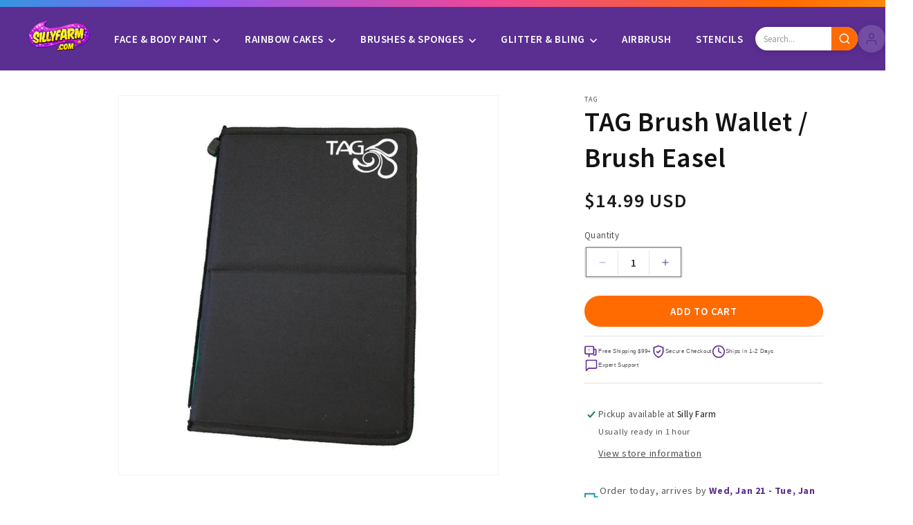

--- FILE ---
content_type: text/css
request_url: https://sillyfarm.com/cdn/shop/t/58/assets/sf-product-page.css?v=140609167777974221671768598863
body_size: 1434
content:
.sf-product-page .product__title h1,.sf-product-page .product__title h2,.sf-product-page .h1,.sf-product-page .h2,.sf-product-page .h3,.sf-product-page .h4,.sf-product-page .product__info-container{font-family:Source Sans Pro,sans-serif}.sf-product-page .price--on-sale .price-item--sale,.sf-product-page .price-item--sale{color:#ff69b4}.sf-product-page .price--on-sale .price-item--regular{color:#666}.sf-product-page .price--large .price-item--regular,.sf-product-page .price--large .price-item--sale{font-size:2.4rem;font-weight:600}@media screen and (min-width: 750px){.sf-product-page .price--large .price-item--regular,.sf-product-page .price--large .price-item--sale{font-size:2.8rem}}.sf-product-page{--color-button: #FF6B00;--color-button-text: #FFFFFF;--color-button-hover: #E65C00}.sf-product-page .product-form__submit.button--primary,.sf-product-page .product-form__submit{background-color:#ff6b00!important;border-color:#ff6b00!important;color:#fff!important;font-family:Source Sans Pro,sans-serif;font-weight:600;letter-spacing:.05em;text-transform:uppercase;transition:background-color .3s ease,transform .2s ease}.sf-product-page .product-form__submit:hover:not([disabled]),.sf-product-page .product-form__submit:focus:not([disabled]){background-color:#e65c00!important;border-color:#e65c00!important;transform:translateY(-1px)}.sf-product-page .product-form__submit:active:not([disabled]){transform:translateY(0)}.sf-product-page .product-form__submit .loading__spinner{position:absolute;top:50%;left:50%;transform:translate(-50%,-50%)}.sf-product-page .product-form__submit.loading>span:first-child{visibility:hidden}.sf-product-page .product-form__submit.loading .loading__spinner{display:block}.sf-product-page .product-form__submit .loading__spinner svg{width:24px;height:24px}.sf-product-page .product-form__submit .loading__spinner path{stroke:#fff}.sf-product-page .quantity{border:2px solid #e0e0e0;border-radius:4px;display:inline-flex;align-items:center}.sf-product-page .quantity__button{background:transparent;border:none;color:#5b2e91;cursor:pointer;padding:.8rem 1.2rem;transition:color .2s ease,background-color .2s ease;display:flex;align-items:center;justify-content:center}.sf-product-page .quantity__button:hover{background-color:#f5f0fa;color:#4a2576}.sf-product-page .quantity__button:focus-visible{outline:2px solid #5B2E91;outline-offset:-2px}.sf-product-page .quantity__input{border:none;border-left:1px solid #e0e0e0;border-right:1px solid #e0e0e0;text-align:center;width:4rem;font-family:Source Sans Pro,sans-serif;font-size:1.6rem;font-weight:600;padding:.8rem 0}.sf-product-page .quantity__input:focus{outline:none;box-shadow:none}.sf-trust-badges{display:flex;flex-wrap:wrap;gap:1.5rem;justify-content:flex-start;align-items:center;margin:2rem 0;padding:1.5rem 0;border-top:1px solid #e0e0e0;border-bottom:1px solid #e0e0e0}.sf-trust-badge{display:flex;align-items:center;gap:.6rem;font-family:Source Sans Pro,sans-serif;font-size:1.3rem;color:#333}.sf-trust-badge__icon{width:24px;height:24px;display:flex;align-items:center;justify-content:center}.sf-trust-badge__icon svg{width:100%;height:100%;fill:#5b2e91;color:#5b2e91}.sf-trust-badge__text{font-weight:500}@media screen and (max-width: 749px){.sf-trust-badges{justify-content:center;gap:1rem}.sf-trust-badge{flex:1 1 45%;min-width:140px;font-size:1.2rem}}.sf-product-page .product-form__input--swatch{display:flex;flex-wrap:wrap;gap:.8rem}.sf-product-page .swatch-input{width:36px;height:36px;border-radius:50%;border:2px solid transparent;cursor:pointer;transition:border-color .2s ease,transform .2s ease}.sf-product-page .swatch-input:hover{transform:scale(1.1)}.sf-product-page .swatch-input.selected,.sf-product-page .swatch-input:checked+.swatch{border-color:#5b2e91}.sf-product-page .swatch-input:focus-visible{outline:2px solid #5B2E91;outline-offset:2px}@media screen and (min-width: 990px){.sf-product-page .product--thumbnail .product__media-wrapper,.sf-product-page .product--thumbnail_slider .product__media-wrapper{display:flex;flex-direction:row-reverse}.sf-product-page .product--thumbnail .thumbnail-slider,.sf-product-page .product--thumbnail_slider .thumbnail-slider{flex-direction:column;width:80px;margin-right:1.5rem}.sf-product-page .product--thumbnail .thumbnail-list,.sf-product-page .product--thumbnail_slider .thumbnail-list{flex-direction:column;max-height:400px;overflow-y:auto;scrollbar-width:thin;scrollbar-color:#5B2E91 #e0e0e0}.sf-product-page .product--thumbnail .thumbnail-list::-webkit-scrollbar,.sf-product-page .product--thumbnail_slider .thumbnail-list::-webkit-scrollbar{width:4px}.sf-product-page .product--thumbnail .thumbnail-list::-webkit-scrollbar-track,.sf-product-page .product--thumbnail_slider .thumbnail-list::-webkit-scrollbar-track{background:#e0e0e0;border-radius:2px}.sf-product-page .product--thumbnail .thumbnail-list::-webkit-scrollbar-thumb,.sf-product-page .product--thumbnail_slider .thumbnail-list::-webkit-scrollbar-thumb{background:#5b2e91;border-radius:2px}.sf-product-page .product--thumbnail .thumbnail-list__item,.sf-product-page .product--thumbnail_slider .thumbnail-list__item{width:100%;margin-bottom:.8rem}.sf-product-page .product--thumbnail .slider-button,.sf-product-page .product--thumbnail_slider .slider-button{transform:rotate(90deg)}}@media screen and (max-width: 749px){.sf-product-page .product__media-list{scroll-snap-type:x mandatory}.sf-product-page .product__media-item{scroll-snap-align:center}}@media screen and (max-width: 749px){.sf-sticky-atc{position:fixed;bottom:0;left:0;right:0;background:#fff;padding:1rem 1.5rem;box-shadow:0 -2px 10px #0000001a;z-index:100;display:flex;align-items:center;gap:1rem;transform:translateY(100%);transition:transform .3s ease}.sf-sticky-atc.visible{transform:translateY(0)}.sf-sticky-atc__price{font-family:Source Sans Pro,sans-serif;font-size:1.8rem;font-weight:600;color:#333;white-space:nowrap}.sf-sticky-atc__price--sale{color:#ff69b4}.sf-sticky-atc__button{flex:1;background-color:#ff6b00;color:#fff;border:none;padding:1.2rem 2rem;font-family:Source Sans Pro,sans-serif;font-size:1.4rem;font-weight:600;text-transform:uppercase;letter-spacing:.05em;cursor:pointer;border-radius:4px;transition:background-color .2s ease}.sf-sticky-atc__button:hover{background-color:#ea580c}.sf-sticky-atc__button:disabled{background-color:#ccc;cursor:not-allowed}body.sf-sticky-atc-active{padding-bottom:70px}}.sf-product-recommendations{padding:4rem 0}.sf-product-recommendations__heading{font-family:Source Sans Pro,sans-serif;font-size:2.4rem;font-weight:600;color:#333;margin-bottom:2rem;text-align:center}@media screen and (min-width: 750px){.sf-product-recommendations__heading{font-size:2.8rem}}.sf-product-recommendations .product-grid{display:grid;gap:2rem}@media screen and (min-width: 990px){.sf-product-recommendations .product-grid{grid-template-columns:repeat(4,1fr)}}@media screen and (min-width: 750px) and (max-width: 989px){.sf-product-recommendations .product-grid{grid-template-columns:repeat(3,1fr)}}@media screen and (max-width: 749px){.sf-product-recommendations .product-grid{grid-template-columns:repeat(2,1fr);gap:1rem}.sf-product-recommendations--carousel .product-grid{display:flex;overflow-x:auto;scroll-snap-type:x mandatory;-webkit-overflow-scrolling:touch;scrollbar-width:none;gap:1rem;padding-bottom:1rem}.sf-product-recommendations--carousel .product-grid::-webkit-scrollbar{display:none}.sf-product-recommendations--carousel .product-grid>*{flex:0 0 45%;scroll-snap-align:start}}.sf-product-page a:focus-visible,.sf-product-page button:focus-visible,.sf-product-page input:focus-visible,.sf-product-page select:focus-visible{outline:2px solid #5B2E91;outline-offset:2px}.sf-product-page .skip-to-content-link:focus{background-color:#5b2e91;color:#fff}.sf-product-page .badge--sale,.sf-product-page .price__badge-sale{background-color:#ff69b4;color:#fff;font-family:Source Sans Pro,sans-serif;font-weight:600;text-transform:uppercase}.sf-related-products{margin-top:3rem;padding-top:3rem;border-top:1px solid #e0e0e0}.sf-related-products__heading{font-family:Source Sans Pro,sans-serif;font-size:1.8rem;font-weight:600;color:#333;margin-bottom:1.5rem}.sf-related-products__list{display:flex;gap:1rem;overflow-x:auto;padding-bottom:1rem;-webkit-overflow-scrolling:touch}.sf-related-products__item{flex:0 0 auto;width:150px}.sf-related-products__item img{width:100%;height:auto;border-radius:4px}.sf-related-products__item-title{font-family:Source Sans Pro,sans-serif;font-size:1.3rem;margin-top:.5rem;color:#333;display:-webkit-box;-webkit-line-clamp:2;-webkit-box-orient:vertical;overflow:hidden}.sf-related-products__item-price{font-family:Source Sans Pro,sans-serif;font-size:1.2rem;color:#666;margin-top:.3rem}.sf-urgency-badge{display:inline-flex;align-items:center;gap:.6rem;padding:.8rem 1.2rem;background-color:#ff69b41a;border-left:3px solid #FF69B4;color:#333;font-family:Source Sans Pro,sans-serif;font-weight:600;font-size:1.4rem;margin:1rem 0;border-radius:0 4px 4px 0}.sf-urgency-badge__icon{color:#ff69b4;width:20px;height:20px;flex-shrink:0}.sf-urgency-badge__icon svg{width:100%;height:100%;fill:currentColor}.sf-urgency-badge__text{color:#333}.sf-urgency-badge__count{color:#ff69b4;font-weight:700}@media screen and (max-width: 749px){.sf-urgency-badge{font-size:1.3rem;padding:.6rem 1rem}}.sf-delivery-estimate{display:flex;align-items:center;gap:.6rem;font-family:Source Sans Pro,sans-serif;font-size:1.4rem;color:#333;margin:1.5rem 0;padding:1rem 0}.sf-delivery-estimate__icon{color:#0b8fac;width:22px;height:22px;flex-shrink:0}.sf-delivery-estimate__icon svg{width:100%;height:100%;stroke:currentColor;fill:none}.sf-delivery-estimate__text{color:#555}.sf-delivery-estimate__date{font-weight:700;color:#5b2e91}.sf-delivery-estimate__shipping-note{display:block;font-size:1.2rem;color:#0b8fac;margin-top:.3rem}@media screen and (max-width: 749px){.sf-delivery-estimate{font-size:1.3rem;flex-wrap:wrap}}.sf-rating-link{display:inline-flex;align-items:center;gap:.5rem;text-decoration:none;color:inherit;cursor:pointer}.sf-rating-link:hover .rating-count,.sf-rating-link:hover .sf-rating-count{text-decoration:underline;color:#5b2e91}.sf-rating-count{font-family:Source Sans Pro,sans-serif;font-size:1.3rem;color:#0b8fac;transition:color .2s ease}.sf-trust-badge--guarantee{background-color:#5b2e910d;padding:.4rem .8rem;border-radius:4px}.sf-trust-badge--guarantee .sf-trust-badge__icon svg{fill:#5b2e91;color:#5b2e91}.sf-reviews{margin-top:4rem}.sf-reviews__heading{margin-bottom:2rem;font-family:Source Sans Pro,sans-serif}.sf-reviews__placeholder{color:#666;font-style:italic;padding:2rem;text-align:center;background:#00000005;border-radius:4px}
/*# sourceMappingURL=/cdn/shop/t/58/assets/sf-product-page.css.map?v=140609167777974221671768598863 */


--- FILE ---
content_type: text/css
request_url: https://sillyfarm.com/cdn/shop/t/58/assets/sf-bundle-calculator.css?v=119029472988652040151768598836
body_size: 65
content:
.sf-bundle{background:#f9f9f9;border:1px solid #e5e5e5;border-radius:8px;padding:2rem;margin:2rem 0}.sf-bundle__heading{font-family:Source Sans Pro,sans-serif;font-size:1.8rem;font-weight:600;margin:0 0 1.5rem;color:#333}.sf-bundle__products{display:flex;flex-wrap:wrap;align-items:center;gap:1rem;margin-bottom:1.5rem}.sf-bundle__plus-sign{font-size:2rem;font-weight:300;color:#999;padding:0 .5rem}.sf-bundle__item{display:flex;align-items:center;gap:1rem;padding:1rem;background:#fff;border:2px solid #e5e5e5;border-radius:8px;cursor:pointer;transition:border-color .2s ease,box-shadow .2s ease;flex:1;min-width:200px;max-width:280px}.sf-bundle__item:hover{border-color:#5b2e91}.sf-bundle__item input[type=checkbox]{position:absolute;opacity:0;pointer-events:none}.sf-bundle__checkbox{width:20px;height:20px;border:2px solid #ccc;border-radius:4px;flex-shrink:0;display:flex;align-items:center;justify-content:center;transition:all .2s ease}.sf-bundle__checkbox--disabled{background:#e5e5e5;border-color:#ccc}.sf-bundle__item input:checked~.sf-bundle__checkbox{background:#5b2e91;border-color:#5b2e91}.sf-bundle__item input:checked~.sf-bundle__checkbox:after{content:"\2713";color:#fff;font-size:14px;font-weight:700}.sf-bundle__item img{width:80px;height:80px;object-fit:contain;border-radius:4px;flex-shrink:0}.sf-bundle__item-details{display:flex;flex-direction:column;gap:.25rem;min-width:0}.sf-bundle__item-title{font-size:1.3rem;font-weight:500;color:#333;line-height:1.3;display:-webkit-box;-webkit-line-clamp:2;-webkit-box-orient:vertical;overflow:hidden}.sf-bundle__item-price{font-size:1.4rem;font-weight:600;color:#5b2e91}.sf-bundle__footer{display:flex;justify-content:space-between;align-items:center;padding-top:1.5rem;border-top:1px solid #e5e5e5;flex-wrap:wrap;gap:1rem}.sf-bundle__total{display:flex;align-items:baseline;gap:.5rem}.sf-bundle__total-label{font-size:1.4rem;color:#666}.sf-bundle__total-price{font-size:2rem;font-weight:700;color:#5b2e91}.sf-bundle__add-all{background:#5b2e91;color:#fff;border:none;padding:1.2rem 2.5rem;font-size:1.5rem;font-weight:600;border-radius:4px;cursor:pointer;transition:background .2s ease}.sf-bundle__add-all:hover:not(:disabled){background:#4a2575}.sf-bundle__add-all:disabled{opacity:.6;cursor:not-allowed}.hidden{display:none!important}@media screen and (max-width: 749px){.sf-bundle{padding:1.5rem}.sf-bundle__products{flex-direction:column}.sf-bundle__item{max-width:100%;width:100%}.sf-bundle__plus-sign{transform:rotate(90deg)}.sf-bundle__footer{flex-direction:column;text-align:center}.sf-bundle__add-all{width:100%}}
/*# sourceMappingURL=/cdn/shop/t/58/assets/sf-bundle-calculator.css.map?v=119029472988652040151768598836 */


--- FILE ---
content_type: text/css
request_url: https://sillyfarm.com/cdn/shop/t/58/assets/sf-predictive-search.css?v=54099642719353621781768598836
body_size: 998
content:
.sf-predictive-search{position:relative;z-index:9999}.sf-predictive-search predictive-search{display:block;position:relative}.sf-predictive-search__form{display:flex;align-items:center;background:#fffffff2;border-radius:25px;overflow:hidden;transition:box-shadow .2s ease,background .2s ease}.sf-predictive-search__form:focus-within{background:#fff;box-shadow:0 0 0 3px #0b8fac4d}.sf-predictive-search__input{border:none;padding:10px 16px;font-size:14px;font-family:Figtree,Source Sans Pro,sans-serif;width:200px;outline:none;background:transparent;color:#333}.sf-predictive-search__input::placeholder{color:#888}.sf-predictive-search__button{background:#f90;border:none;padding:10px 14px;cursor:pointer;color:#111;display:flex;align-items:center;justify-content:center;transition:background .2s ease}.sf-predictive-search__button:hover{background:#e88b00}.sf-predictive-search__button:focus{outline:2px solid #5B2E91;outline-offset:-2px}.sf-predictive-search__button svg{width:18px;height:18px}.sf-predictive-search__results{position:absolute;top:calc(100% + 8px);left:0;right:0;min-width:350px;background:#fff;border-radius:12px;box-shadow:0 8px 30px #00000026;z-index:9999;max-height:480px;overflow-y:auto;overflow-x:hidden;display:none}predictive-search[open] .sf-predictive-search__results,predictive-search[loading] .sf-predictive-search__results{display:block}.sf-predictive-search--focused .sf-predictive-search__popular{display:block}.sf-predictive-search__loading{display:none;justify-content:center;align-items:center;padding:20px}predictive-search[loading] .sf-predictive-search__loading{display:flex}.sf-predictive-search__spinner{width:24px;height:24px;border:3px solid #f0f0f0;border-top-color:#0b8fac;border-radius:50%;animation:sf-spin .8s linear infinite}@keyframes sf-spin{to{transform:rotate(360deg)}}.sf-predictive-search__popular{display:none;padding:16px}.sf-predictive-search__section-title{font-family:Figtree,sans-serif;font-size:11px;font-weight:700;text-transform:uppercase;letter-spacing:.5px;color:#5b2e91;margin:0 0 12px;padding:0 4px}.sf-predictive-search__popular-list{display:flex;flex-wrap:wrap;gap:8px;list-style:none;margin:0;padding:0}.sf-predictive-search__popular-item{display:inline-flex}.sf-predictive-search__popular-link{display:inline-flex;align-items:center;gap:6px;padding:8px 14px;background:linear-gradient(135deg,#0b8fac14,#5b2e9114);border:1px solid rgba(11,143,172,.2);border-radius:20px;color:#333;text-decoration:none;font-family:Figtree,sans-serif;font-size:13px;font-weight:500;transition:all .2s ease}.sf-predictive-search__popular-link:hover{background:linear-gradient(135deg,#0b8fac26,#5b2e9126);border-color:#0b8fac;color:#0b8fac;transform:translateY(-1px)}.sf-predictive-search__popular-link svg{width:14px;height:14px;opacity:.6}.sf-predictive-search__recent{padding:16px;border-bottom:1px solid rgba(0,0,0,.06);display:none}.sf-predictive-search__recent.has-items{display:block}.sf-predictive-search__recent-header{display:flex;justify-content:space-between;align-items:center;margin-bottom:12px}.sf-predictive-search__recent-clear{background:none;border:none;color:#0b8fac;font-size:12px;font-family:Figtree,sans-serif;cursor:pointer;padding:4px 8px;border-radius:4px;transition:background .2s}.sf-predictive-search__recent-clear:hover{background:#0b8fac1a}.sf-predictive-search__recent-list{list-style:none;margin:0;padding:0}.sf-predictive-search__recent-item{display:flex;align-items:center}.sf-predictive-search__recent-link{display:flex;align-items:center;gap:10px;width:100%;padding:10px 8px;color:#333;text-decoration:none;font-family:Figtree,sans-serif;font-size:14px;border-radius:6px;transition:background .15s}.sf-predictive-search__recent-link:hover{background:#0b8fac0f}.sf-predictive-search__recent-icon{width:16px;height:16px;color:#999}.sf-predictive-search__products{padding:12px 0}.sf-predictive-search__products .sf-predictive-search__section-title{padding:0 16px 12px;margin:0;border-bottom:1px solid rgba(0,0,0,.06)}.sf-predictive-search__product-list{list-style:none;margin:0;padding:0}.sf-predictive-search__product-item{border-bottom:1px solid rgba(0,0,0,.04)}.sf-predictive-search__product-item:last-child{border-bottom:none}.sf-predictive-search__product-link{display:grid;grid-template-columns:60px 1fr;gap:12px;padding:12px 16px;text-decoration:none;color:inherit;transition:background .15s}.sf-predictive-search__product-link:hover{background:#0b8fac0a}.sf-predictive-search__product-link[aria-selected=true]{background:#0b8fac14}.sf-predictive-search__product-image{width:60px;height:60px;object-fit:contain;background:#f9f9f9;border-radius:8px}.sf-predictive-search__product-image-placeholder{width:60px;height:60px;background:linear-gradient(135deg,#f0f0f0,#e0e0e0);border-radius:8px;display:flex;align-items:center;justify-content:center}.sf-predictive-search__product-image-placeholder svg{width:24px;height:24px;color:#ccc}.sf-predictive-search__product-content{display:flex;flex-direction:column;justify-content:center;gap:4px;min-width:0}.sf-predictive-search__product-vendor{font-family:Figtree,sans-serif;font-size:11px;font-weight:600;text-transform:uppercase;letter-spacing:.3px;color:#5b2e91}.sf-predictive-search__product-title{font-family:Figtree,sans-serif;font-size:14px;font-weight:500;color:#333;margin:0;white-space:nowrap;overflow:hidden;text-overflow:ellipsis}.sf-predictive-search__product-title mark{background:#ff990040;color:inherit;font-weight:600}.sf-predictive-search__product-price{font-family:Figtree,sans-serif;font-size:14px;font-weight:600;color:#0b8fac}.sf-predictive-search__product-price-compare{font-size:12px;color:#999;text-decoration:line-through;margin-left:6px}.sf-predictive-search__suggestions{padding:12px 0;border-bottom:1px solid rgba(0,0,0,.06)}.sf-predictive-search__suggestions .sf-predictive-search__section-title{padding:0 16px 8px;margin:0}.sf-predictive-search__suggestion-list{list-style:none;margin:0;padding:0}.sf-predictive-search__suggestion-item{margin:0}.sf-predictive-search__suggestion-link{display:flex;align-items:center;gap:12px;padding:10px 16px;text-decoration:none;color:#333;font-family:Figtree,sans-serif;font-size:14px;transition:background .15s}.sf-predictive-search__suggestion-link:hover,.sf-predictive-search__suggestion-link[aria-selected=true]{background:#0b8fac0f}.sf-predictive-search__suggestion-link svg{width:16px;height:16px;color:#999}.sf-predictive-search__suggestion-link mark{background:#ff990040;color:inherit;font-weight:600}.sf-predictive-search__view-all{padding:12px 16px;border-top:1px solid rgba(0,0,0,.06)}.sf-predictive-search__view-all-btn{display:flex;align-items:center;justify-content:center;gap:8px;width:100%;padding:12px 20px;background:#0b8fac;color:#fff;border:none;border-radius:8px;font-family:Figtree,sans-serif;font-size:14px;font-weight:600;cursor:pointer;transition:background .2s,transform .15s;text-decoration:none}.sf-predictive-search__view-all-btn:hover{background:#097a94;transform:translateY(-1px)}.sf-predictive-search__view-all-btn svg{width:16px;height:16px}.sf-predictive-search__no-results{padding:32px 16px;text-align:center}.sf-predictive-search__no-results-icon{width:48px;height:48px;margin:0 auto 12px;color:#ccc}.sf-predictive-search__no-results-text{font-family:Figtree,sans-serif;font-size:15px;color:#666;margin:0 0 8px}.sf-predictive-search__no-results-hint{font-family:Figtree,sans-serif;font-size:13px;color:#999;margin:0}.sf-mobile-search{display:none;background:#0b8fac;padding:10px 12px}.sf-mobile-search predictive-search{display:block;position:relative}.sf-mobile-search__form{display:flex;align-items:center;background:#fff;border-radius:8px;overflow:hidden;box-shadow:0 1px 3px #0000001a}.sf-mobile-search__icon{margin-left:12px;color:#666;flex-shrink:0;width:20px;height:20px}.sf-mobile-search__input{flex:1;border:none;padding:14px 12px;font-size:16px;font-family:Figtree,sans-serif;background:transparent;outline:none;color:#333;min-width:0}.sf-mobile-search__input::placeholder{color:#888;font-size:14px}.sf-mobile-search__input:focus{outline:none}.sf-mobile-search .sf-predictive-search__results{position:fixed;top:auto;left:0;right:0;min-width:100%;max-height:calc(100vh - 120px);border-radius:0;margin-top:0}@media screen and (min-width: 990px){.sf-predictive-search__input{width:280px}.sf-predictive-search__results{min-width:420px}}@media screen and (min-width: 1200px){.sf-predictive-search__input{width:350px}.sf-predictive-search__results{min-width:480px}}@media screen and (max-width: 1023px){.sf-mobile-search{display:block}.sf-predictive-search--desktop{display:none!important}}@media screen and (max-width: 480px){.sf-predictive-search__popular-link{padding:6px 12px;font-size:12px}.sf-predictive-search__product-link{grid-template-columns:50px 1fr}.sf-predictive-search__product-image,.sf-predictive-search__product-image-placeholder{width:50px;height:50px}}.sf-predictive-search__results:focus{outline:none}.sf-predictive-search__product-link:focus,.sf-predictive-search__suggestion-link:focus,.sf-predictive-search__popular-link:focus{outline:2px solid #0B8FAC;outline-offset:-2px}.sf-predictive-search__sr-only{position:absolute;width:1px;height:1px;padding:0;margin:-1px;overflow:hidden;clip:rect(0,0,0,0);white-space:nowrap;border:0}
/*# sourceMappingURL=/cdn/shop/t/58/assets/sf-predictive-search.css.map?v=54099642719353621781768598836 */


--- FILE ---
content_type: text/javascript
request_url: https://sillyfarm.com/cdn/shop/t/58/assets/sf-interactions.js?v=31721485439077219911768598863
body_size: 184
content:
(function(){"use strict";const RAINBOW_COLORS=["#FF4D6A","#FF8C42","#FFD93D","#6BCB77","#4D96FF","#5B2E91","#FF69B4"];function createConfetti(x,y){const container=document.createElement("div");container.className="sf-confetti",container.style.left=x+"px",container.style.top=y+"px",document.body.appendChild(container);for(let i=0;i<20;i++){const piece=document.createElement("div");piece.className="sf-confetti-piece",piece.style.backgroundColor=RAINBOW_COLORS[Math.floor(Math.random()*RAINBOW_COLORS.length)],piece.style.left=(Math.random()-.5)*100+"px",piece.style.top=(Math.random()-.5)*100+"px",piece.style.animationDelay=Math.random()*.3+"s",piece.style.transform=`rotate(${Math.random()*360}deg)`,container.appendChild(piece)}setTimeout(()=>{container.remove()},1500)}function initAddToCartConfetti(){document.addEventListener("click",function(e){const addToCartButton=e.target.closest('.quick-add__submit, .product-form__submit, [name="add"]');if(addToCartButton){const rect=addToCartButton.getBoundingClientRect(),x=rect.left+rect.width/2,y=rect.top+rect.height/2;setTimeout(()=>{createConfetti(x,y)},100)}})}function initScrollAnimations(){const animatedElements=document.querySelectorAll(".sf-color-swatch, .card-wrapper, .sf-divider-dots span");if(!animatedElements.length)return;const observer=new IntersectionObserver(entries=>{entries.forEach((entry,index)=>{entry.isIntersecting&&(setTimeout(()=>{entry.target.classList.add("sf-animate-in")},index*50),observer.unobserve(entry.target))})},{threshold:.1,rootMargin:"0px 0px -50px 0px"});animatedElements.forEach(el=>{el.classList.add("sf-animate-ready"),observer.observe(el)})}function initSaleBadgeSparkle(){document.querySelectorAll(".badge--sale, .sf-sale-badge").forEach(badge=>{badge.addEventListener("mouseenter",function(){this.classList.add("sf-sparkle-active")}),badge.addEventListener("mouseleave",function(){this.classList.remove("sf-sparkle-active")})})}function initFeaturedPulse(){document.querySelectorAll('[data-rainbow-badge="true"] .card').forEach(card=>{card.classList.add("sf-rainbow-pulse")})}function initCartBounce(){const cartCount=document.querySelector(".cart-count-bubble");if(!cartCount)return;new MutationObserver(()=>{cartCount.classList.add("sf-bounce"),setTimeout(()=>{cartCount.classList.remove("sf-bounce")},500)}).observe(cartCount,{childList:!0,characterData:!0,subtree:!0})}function init(){document.readyState==="loading"?document.addEventListener("DOMContentLoaded",setup):setup()}function setup(){initAddToCartConfetti(),initScrollAnimations(),initSaleBadgeSparkle(),initFeaturedPulse(),initCartBounce(),console.log("\u{1F308} Silly Farm Lisa Frank interactions loaded!")}init()})();
//# sourceMappingURL=/cdn/shop/t/58/assets/sf-interactions.js.map?v=31721485439077219911768598863


--- FILE ---
content_type: text/javascript
request_url: https://sillyfarm.com/cdn/shop/t/58/assets/sf-bundle-calculator.js?v=64757591845505171771768598836
body_size: -2
content:
class BundleCalculator extends HTMLElement{constructor(){super(),this.checkboxes=this.querySelectorAll('input[type="checkbox"]'),this.totalEl=this.querySelector("[data-bundle-total]"),this.addAllBtn=this.querySelector("[data-bundle-add-all]"),this.addAllText=this.querySelector(".sf-bundle__add-all-text"),this.addAllLoading=this.querySelector(".sf-bundle__add-all-loading"),this.bindEvents(),this.updateTotal()}bindEvents(){this.checkboxes.forEach(cb=>{cb.addEventListener("change",()=>this.updateTotal())}),this.addAllBtn&&this.addAllBtn.addEventListener("click",e=>{e.preventDefault(),this.addAllToCart()})}formatMoney(cents){return"$"+(cents/100).toFixed(2)}updateTotal(){let total=0,checkedCount=0;this.checkboxes.forEach(cb=>{cb.checked&&(total+=parseInt(cb.dataset.price,10)||0,checkedCount++)}),this.totalEl&&(this.totalEl.textContent=this.formatMoney(total)),this.addAllBtn&&(this.addAllBtn.disabled=checkedCount===0)}async addAllToCart(){const items=[];if(this.checkboxes.forEach(cb=>{cb.checked&&cb.dataset.variantId&&items.push({id:parseInt(cb.dataset.variantId,10),quantity:1})}),items.length!==0){this.addAllBtn.disabled=!0,this.addAllText&&this.addAllText.classList.add("hidden"),this.addAllLoading&&this.addAllLoading.classList.remove("hidden");try{if(!(await fetch("/cart/add.js",{method:"POST",headers:{"Content-Type":"application/json",Accept:"application/json"},body:JSON.stringify({items})})).ok)throw new Error("Failed to add items to cart");window.location.href="/cart"}catch(error){console.error("Bundle add to cart error:",error),this.addAllBtn.disabled=!1,this.addAllText&&this.addAllText.classList.remove("hidden"),this.addAllLoading&&this.addAllLoading.classList.add("hidden"),alert("Sorry, there was an error adding items to your cart. Please try again.")}}}}customElements.get("bundle-calculator")||customElements.define("bundle-calculator",BundleCalculator);
//# sourceMappingURL=/cdn/shop/t/58/assets/sf-bundle-calculator.js.map?v=64757591845505171771768598836


--- FILE ---
content_type: text/javascript
request_url: https://sillyfarm.com/cdn/shop/t/58/assets/sf-product-enhancements.js?v=17668178894271413911768598836
body_size: 81
content:
(function(){"use strict";function addBusinessDays(days){const date=new Date;let count=0;for(;count<days;){date.setDate(date.getDate()+1);const dayOfWeek=date.getDay();dayOfWeek!==0&&dayOfWeek!==6&&count++}return date}function formatDate(date){const options={weekday:"short",month:"short",day:"numeric"};return date.toLocaleDateString("en-US",options)}function initDeliveryEstimate(){document.querySelectorAll(".sf-delivery-estimate__date").forEach(function(element){const minDays=parseInt(element.dataset.minDays,10)||3,maxDays=parseInt(element.dataset.maxDays,10)||7,minDate=addBusinessDays(minDays),maxDate=addBusinessDays(maxDays);minDays===maxDays?element.textContent=formatDate(minDate):element.textContent=formatDate(minDate)+" - "+formatDate(maxDate)})}function initRatingScroll(){document.querySelectorAll(".sf-rating-link").forEach(function(link){link.addEventListener("click",function(e){const targetId=link.getAttribute("href");if(targetId&&targetId.startsWith("#")){const target=document.querySelector(targetId);target&&(e.preventDefault(),target.scrollIntoView({behavior:"smooth",block:"start"}))}})})}function initUrgencyBadgeUpdates(){const urgencyBadge=document.querySelector(".sf-urgency-badge");urgencyBadge&&document.addEventListener("variant:changed",function(e){const variant=e.detail.variant;if(variant&&variant.inventory_quantity){const countElement=urgencyBadge.querySelector(".sf-urgency-badge__count");countElement&&(countElement.textContent=variant.inventory_quantity);const threshold=parseInt(urgencyBadge.dataset.threshold,10)||10;variant.inventory_quantity>0&&variant.inventory_quantity<=threshold?urgencyBadge.style.display="inline-flex":urgencyBadge.style.display="none"}})}function init(){initDeliveryEstimate(),initRatingScroll(),initUrgencyBadgeUpdates()}document.readyState==="loading"?document.addEventListener("DOMContentLoaded",init):init(),document.addEventListener("shopify:section:load",function(e){(e.target.querySelector(".sf-delivery-estimate__date")||e.target.querySelector(".sf-rating-link")||e.target.querySelector(".sf-urgency-badge"))&&init()})})();
//# sourceMappingURL=/cdn/shop/t/58/assets/sf-product-enhancements.js.map?v=17668178894271413911768598836
